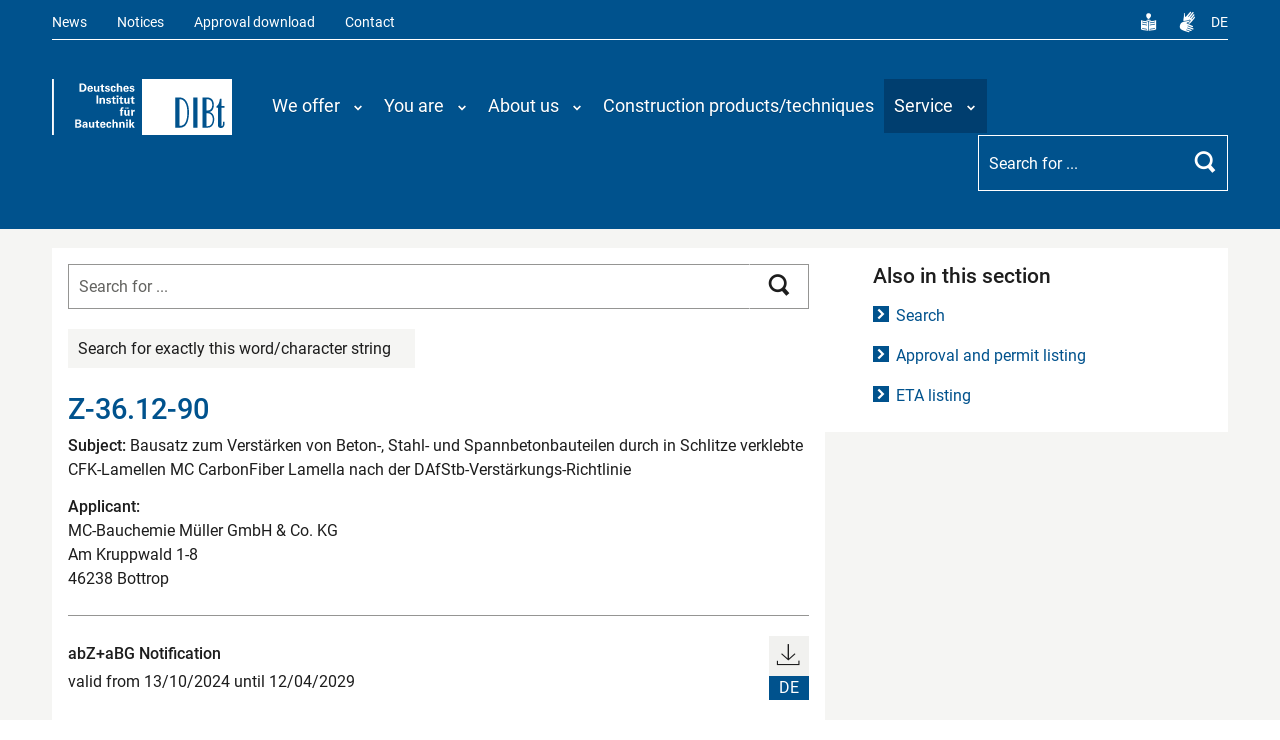

--- FILE ---
content_type: text/html; charset=utf-8
request_url: https://www.dibt.de/en/service/approval-download/detail/z-3612-90
body_size: 9472
content:
<!DOCTYPE html>
<html lang="en">
<head>

<meta charset="utf-8">
<!-- 
	TYPO3: queo Berlin ...Wir wissen, was dahinter steckt.
			<https://www.queo.de>

	This website is powered by TYPO3 - inspiring people to share!
	TYPO3 is a free open source Content Management Framework initially created by Kasper Skaarhoj and licensed under GNU/GPL.
	TYPO3 is copyright 1998-2026 of Kasper Skaarhoj. Extensions are copyright of their respective owners.
	Information and contribution at https://typo3.org/
-->



<title>Detail | DIBt - Deutsches Institut für Bautechnik</title>
<meta name="generator" content="TYPO3 CMS">
<meta name="viewport" content="width=device-width, initial-scale=1.0, user-scalable=no">
<meta property="og:site_name" content="DIBt">
<meta property="og:type" content="website">
<meta property="og:title" content="Detail">


<link rel="stylesheet" href="/_assets/e799cca3073eabb617dfebf5f7cabc53/StyleSheets/Frontend/suggest.css?1769498239" media="all" nonce="h50Lm08qkiSX0O_bfQEY_VpXWvSUBdoz4obOoR0R8BnGr8BMCtpWsQ">
<link rel="stylesheet" href="/_assets/82c8421024bd2ef8eb77ecd7dde27dce/Default/Css/Processed/screen.css?1769498239" media="all" nonce="h50Lm08qkiSX0O_bfQEY_VpXWvSUBdoz4obOoR0R8BnGr8BMCtpWsQ">
<link rel="stylesheet" href="/_assets/82c8421024bd2ef8eb77ecd7dde27dce/Default/Css/Processed/jquery-ui.min.css" media="all" nonce="h50Lm08qkiSX0O_bfQEY_VpXWvSUBdoz4obOoR0R8BnGr8BMCtpWsQ">



<script src="/_assets/82c8421024bd2ef8eb77ecd7dde27dce/Default/JavaScript/Frameworks/jquery-3.1.1.min.js?1769498239" nonce="h50Lm08qkiSX0O_bfQEY_VpXWvSUBdoz4obOoR0R8BnGr8BMCtpWsQ"></script>


<meta property="og:url" content="https://www.dibt.de/en/service/approval-download/detail/z-3612-90" /><meta property="og:image" content="https://www.dibt.de//fileadmin/dibt-website/Bilder/Navigation/service.jpg" /><link rel="canonical" href="https://www.dibt.de/en/service/approval-download/detail/z-3612-90"><link rel="preload" as="style" href="https://dibt-de-test.dibt.de/cookie-optin/siteroot-1/cookieOptin.css?1765871259" media="all" crossorigin="anonymous">
<link rel="stylesheet" href="https://dibt-de-test.dibt.de/cookie-optin/siteroot-1/cookieOptin.css?1765871259" media="all" crossorigin="anonymous">

<link rel="apple-touch-icon" sizes="180x180" href="/_assets/82c8421024bd2ef8eb77ecd7dde27dce/Default/Favicons/apple-touch-icon.png">
<link rel="icon" type="image/png" sizes="32x32" href="/_assets/82c8421024bd2ef8eb77ecd7dde27dce/Default/Favicons/favicon-32x32.png">
<link rel="icon" type="image/png" sizes="16x16" href="/_assets/82c8421024bd2ef8eb77ecd7dde27dce/Default/Favicons/favicon-16x16.png">
<link rel="manifest" href="/_assets/82c8421024bd2ef8eb77ecd7dde27dce/Default/Favicons/manifest.json">
<link rel="mask-icon" href="/_assets/82c8421024bd2ef8eb77ecd7dde27dce/Default/Favicons/safari-pinned-tab.svg" color="#5bbad5">
<link rel="shortcut icon" href="/_assets/82c8421024bd2ef8eb77ecd7dde27dce/Default/Favicons/favicon.ico">
<meta name="msapplication-config" content="/_assets/82c8421024bd2ef8eb77ecd7dde27dce/Default/Favicons/browserconfig.xml">
<meta name="theme-color" content="#ffffff" data-name="test" >
</head>
<body>



    

<header>
    <section class="meta">
        <div class="wrapper">
            <nav id="nav-meta" aria-label="Metanavigation">
                <ul><li class="structure-footer__item"><a href="/en/news/whats-new">News</a></li><li class="structure-footer__item"><a href="/en/service/notices">Notices</a></li><li class="structure-footer__item"><a href="/en/service/approval-download/search">Approval download</a></li><li class="structure-footer__item"><a href="/en/contact">Contact</a></li><li class="language"><a href="/de/leichte-sprache" class="leichte-sprache" title="Leichte Sprache" aria-label="Leichte Sprache"><span class="icon" aria-hidden="true"></span></a></li><li class="language"><a href="/de/gebaerdensprache" class="gebaerdensprache" title="Gebärdensprache" aria-label="Gebärdensprache"><span class="icon" aria-hidden="true"></span></a></li><li class="language"> <a href="/de/service/zulassungsdownload/detail/z-3612-90" lang="de-DE" title="Zur deutschen Version wechseln" aria-label="Zur deutschen Version wechseln">DE</a> </li></ul>
            </nav>
        </div>
    </section>
    <section class="nav-main-search">
        <div class="wrapper">
            <div id="logo-link">
                <a href="/en/" class="logo" title="To Startpage">
<svg xmlns="http://www.w3.org/2000/svg" viewBox="0 0 186.93 57.83" role="img" style="" aria-labelledby="title_logo" nonce="h50Lm08qkiSX0O_bfQEY_VpXWvSUBdoz4obOoR0R8BnGr8BMCtpWsQ">
    <title id="title_logo">To Startpage</title>
    <g role="presentation" id="Logo_dibt" data-name="Logo dibt">
        <path d="M163.62,34c3.37-.76,4.46-4,4.46-7.48,0-4.12-2.19-7.4-6.56-7.4h-5.3v31.1H162c4.63,0,6.48-4.54,6.48-8.57,0-3.45-1.09-6.47-4.88-7.56ZM128.1,50.26h5c7.24,0,9.17-8.15,9.17-16.56s-3.87-14.54-8.92-14.54h-5.3ZM176,29.59h3.28V27.91H176V20.42h-1.6c-.59,4.12-1.68,6.89-3.45,7.65v1.51h1.43v17.9c0,2.94,2.1,3.11,3.2,3.11,2.19,0,3.7-1.43,3.7-4.88V44.21h-1.68v.59c.08,3-.59,3.87-1.09,3.87a.58.58,0,0,1-.51-.59ZM151.08,19.16h-4.46v31.1h4.46ZM93.59,0h93.34V57.83H93.59Z" fill="#fff"></path>
        <path d="M160.59,35.39V48.67h1.35c3,0,5-2.94,5-7,0-3.19-1.26-5.8-5-6.3a6.64,6.64,0,0,0-1.35,0" fill="#fff"></path>
        <path d="M161.85,32.53c3.28-.25,4.54-2.61,4.54-5.8,0-3.53-1.6-5.8-5.22-5.8h-.59v11.6Z" fill="#fff"></path>
        <path d="M133.32,21h-.84v27.4h.59c5.3,0,7.49-5.88,7.49-13.78S137.86,21,133.32,21" fill="#fff"></path>
        <path d="M25.76,46.57h1.09c.84,0,1.94,0,1.94,1.18s-.93,1.18-1.77,1.18H25.76Zm0-3.53H27c.59,0,1.51,0,1.51,1.09s-.93,1.09-1.43,1.09H25.76Zm-1.68,7.23h3.11a5.77,5.77,0,0,0,2.19-.34,2.2,2.2,0,0,0,1.26-2,2.06,2.06,0,0,0-1.85-2.1,2.08,2.08,0,0,0,1-.59A1.75,1.75,0,0,0,30.3,44a2.11,2.11,0,0,0-1-1.85,4.8,4.8,0,0,0-2.1-.34H24.07Z" fill="#fff"></path>
        <path d="M35.1,47.49a1.92,1.92,0,0,1-.34,1.43.77.77,0,0,1-.67.34.87.87,0,0,1-.93-.84c0-.67.84-1,1.94-.92m1.85,2.77a9.25,9.25,0,0,1-.17-1.51V46.4a2.31,2.31,0,0,0-.42-1.51,2.84,2.84,0,0,0-2.1-.76,3.1,3.1,0,0,0-1.85.5,1.73,1.73,0,0,0-.67,1.43H33.5a1.64,1.64,0,0,1,.08-.59,1,1,0,0,1,.67-.34c.17,0,.67.08.76.5a2.34,2.34,0,0,1,.08.84,6.14,6.14,0,0,0-2.36.34,2,2,0,0,0-1.26,1.85,1.85,1.85,0,0,0,.5,1.26,2,2,0,0,0,1.51.5,1.94,1.94,0,0,0,1.77-1,3.15,3.15,0,0,0,.08.84Z" fill="#fff"></path>
        <path d="M38.3,44.3V48a2.89,2.89,0,0,0,.34,1.6,2.17,2.17,0,0,0,1.85.84,2,2,0,0,0,1.77-.92v.76H44a.76.76,0,0,1-.08-.42V44.3H42.08v3c0,1,0,1.85-1.09,1.85-.93,0-.93-.76-.93-1.34V44.3Z" fill="#fff"></path>
        <path d="M49.07,49.09h-.59c-.76,0-.76-.34-.76-.92V45.47h1.43V44.3H47.72V42.53L46,43.2V44.3H44.78v1.18H46v3.28c0,.5,0,1.6,1.77,1.6a4.74,4.74,0,0,0,1.35-.17Z" fill="#fff"></path>
        <path d="M51.59,46.65c.08-.67.42-1.34,1.18-1.34,1,0,1,1.09,1,1.34Zm4,1.09a3.66,3.66,0,0,0-.34-2.19,2.52,2.52,0,0,0-2.44-1.43,3,3,0,0,0-1.68.5,3.36,3.36,0,0,0-1.18,2.77,3.07,3.07,0,0,0,.76,2.35,2.84,2.84,0,0,0,2.1.76,3.15,3.15,0,0,0,2.1-.67,2.75,2.75,0,0,0,.59-1.34h-1.6a1,1,0,0,1-1.09.84c-1.18,0-1.18-1.18-1.18-1.6Z" fill="#fff"></path>
        <path d="M61.61,46.4a2.22,2.22,0,0,0-2.44-2.19c-.76,0-2.78.34-2.78,3.11a3.75,3.75,0,0,0,.76,2.35,2.54,2.54,0,0,0,2,.76,2.3,2.3,0,0,0,2.44-2.35H59.93c-.08,1.09-.59,1.18-.84,1.18a.54.54,0,0,1-.42-.17,3.42,3.42,0,0,1-.5-1.85c0-.67.17-1.93.93-1.93s.76.92.84,1.09Z" fill="#fff"></path>
        <path d="M62.7,50.26h1.77V46.65a1.11,1.11,0,0,1,1.09-1.26c1,0,1,1,1,1.34v3.53h1.68V46.65a3.21,3.21,0,0,0-.34-1.6,2.1,2.1,0,0,0-1.77-.84,1.71,1.71,0,0,0-1.68.92V41.77H62.7Z" fill="#fff"></path>
        <path d="M69.77,50.26h1.77V46.82a2,2,0,0,1,.17-.92,1.16,1.16,0,0,1,.93-.5.8.8,0,0,1,.84.5,1,1,0,0,1,.17.67v3.7h1.77V47.07a6.1,6.1,0,0,0-.17-1.77,1.89,1.89,0,0,0-1.85-1.18,2,2,0,0,0-1.94,1.09V44.3H69.77v6Z" fill="#fff"></path>
        <path d="M77,50.26H78.7v-6H77Zm-.08-7h1.85V41.77H76.93Z" fill="#fff"></path>
        <path d="M77,50.26H78.7v-6H77Zm-.08-7h1.85V41.77H76.93Z" fill="#fff" stroke="#fff" stroke-linecap="round" stroke-linejoin="round" stroke-width="0.04" opacity="0"></path>
        <polygon points="80.29 50.26 82.06 50.26 82.06 46.99 83.83 50.26 85.93 50.26 83.75 46.9 85.77 44.3 83.83 44.3 82.06 46.73 82.06 41.77 80.29 41.77 80.29 50.26" fill="#fff"></polygon>
        <polygon points="80.29 50.26 82.06 50.26 82.06 46.99 83.83 50.26 85.93 50.26 83.75 46.9 85.77 44.3 83.83 44.3 82.06 46.73 82.06 41.77 80.29 41.77 80.29 50.26" fill="#fff" stroke="#fff" stroke-linecap="round" stroke-linejoin="round" stroke-width="0.04" opacity="0"></polygon>
        <path d="M71.2,37.91H73V33.12h1.09V31.94H73v-.76c0-.25,0-.76.84-.76a.92.92,0,0,1,.42.08V29.25a5.75,5.75,0,0,0-1-.08c-1.68,0-2,.92-2,1.93v.84h-.93v1.18h.93Z" fill="#fff"></path>
        <path d="M75,31.94v3.7a3.19,3.19,0,0,0,.34,1.6,2.42,2.42,0,0,0,1.85.84,1.88,1.88,0,0,0,1.68-1l.08.84h1.68v-.5c0-.08,0-.25-.08-1.51v-4H78.78v3c0,1,0,1.85-1.09,1.85-.93,0-.93-.84-.93-1.34V31.94Zm1.26-1.09h1.18V29.42H76.25Zm2,0h1.18V29.42H78.27Z" fill="#fff"></path>
        <path d="M82.23,37.91H84V35c0-.76.08-1.68,1.85-1.51v-1.6a1.79,1.79,0,0,0-2,1.18V31.86H82.15c0,.42.08,1.26.08,1.51Z" fill="#fff"></path>
        <rect x="46.21" y="16.89" width="1.77" height="8.57" fill="#fff"></rect>
        <rect x="46.21" y="16.89" width="1.77" height="8.57" fill="#fff" stroke="#fff" stroke-linecap="round" stroke-linejoin="round" stroke-width="0.04" opacity="0"></rect>
        <path d="M49.41,25.47h1.77V22a1.21,1.21,0,0,1,.25-.92.93.93,0,0,1,.84-.5,1,1,0,0,1,.93.5,1.85,1.85,0,0,1,.08.67v3.7H55V22.27a6.1,6.1,0,0,0-.17-1.77A1.89,1.89,0,0,0,53,19.33a2,2,0,0,0-1.94,1.09V19.5H49.41v6Z" fill="#fff"></path>
        <path d="M56.22,23.79A1.55,1.55,0,0,0,56.64,25a2.81,2.81,0,0,0,2,.67c1.85,0,2.78-1,2.78-2,0-.84-.5-1.34-1.6-1.68l-1.09-.25c-.5-.17-.84-.25-.84-.67s.42-.59.84-.59a.75.75,0,0,1,.84.76h1.6c0-1.26-1-1.77-2.27-1.77-1.51,0-2.61.67-2.61,1.85a1.63,1.63,0,0,0,1.51,1.6l1.09.34c.67.17.84.42.84.67s-.34.67-.93.67c-.76,0-1-.42-1-.76Z" fill="#fff"></path>
        <path d="M66.07,24.29h-.59c-.84,0-.84-.34-.84-.92V20.68h1.43V19.58H64.64V17.74L63,18.41v1.18H61.78v1.09H63V24c0,.5,0,1.68,1.77,1.68a5.84,5.84,0,0,0,1.35-.25Z" fill="#fff"></path>
        <path d="M67.16,25.47h1.68v-6H67.16Zm-.08-7h1.85V17H67.08Z" fill="#fff"></path>
        <path d="M67.16,25.47h1.68v-6H67.16Zm-.08-7h1.85V17H67.08Z" fill="#fff" stroke="#fff" stroke-linecap="round" stroke-linejoin="round" stroke-width="0.04" opacity="0"></path>
        <path d="M73.9,24.29h-.59c-.76,0-.76-.34-.76-.92V20.68H74V19.58H72.55V17.74l-1.77.67v1.18H69.69v1.09h1.09V24c0,.5,0,1.68,1.77,1.68a4.63,4.63,0,0,0,1.35-.25Z" fill="#fff"></path>
        <path d="M75,19.5v3.7a3.32,3.32,0,0,0,.34,1.68,2.38,2.38,0,0,0,1.85.76,1.85,1.85,0,0,0,1.68-.92l.08.76h1.68V25c0-.17,0-.34-.08-1.6v-4H78.78v3c0,1,0,1.85-1.09,1.85-.93,0-.93-.76-.93-1.26V19.5Z" fill="#fff"></path>
        <path d="M85.76,24.29h-.59c-.84,0-.84-.34-.84-.92V20.68h1.43V19.58H84.33V17.74l-1.68.67v1.18H81.47v1.09h1.18V24c0,.5,0,1.68,1.77,1.68a5.84,5.84,0,0,0,1.35-.25Z" fill="#fff"></path>
        <path d="M30.47,6a6.18,6.18,0,0,1,1.94.08c1.09.34,1.51,1.43,1.51,2.69a3.23,3.23,0,0,1-.76,2.35c-.5.59-1.18.59-2,.59h-.67Zm-1.85,7.14h2.61c.93,0,1.26-.08,1.6-.08,1.6-.34,3-1.68,3-4.29a4,4,0,0,0-1.51-3.36,5.06,5.06,0,0,0-2.95-.76l-2.78-.08Z" fill="#fff"></path>
        <path d="M38.46,9.5c.08-.76.34-1.34,1.18-1.34,1,0,1,1,1,1.34Zm4,1.09a4.34,4.34,0,0,0-.34-2.19,2.54,2.54,0,0,0-2.44-1.51A3.92,3.92,0,0,0,38,7.4a3.28,3.28,0,0,0-1.18,2.86,3.19,3.19,0,0,0,.76,2.35,3.12,3.12,0,0,0,2.1.67,2.89,2.89,0,0,0,2.1-.67,2,2,0,0,0,.5-1.26h-1.6a1,1,0,0,1-1,.84c-1.18,0-1.18-1.26-1.18-1.6Z" fill="#fff"></path>
        <path d="M43.51,7.14v3.7a2.65,2.65,0,0,0,.42,1.6,2.37,2.37,0,0,0,1.77.84,1.93,1.93,0,0,0,1.77-1l.08.84h1.68v-.42a11,11,0,0,1-.08-1.6v-4H47.39v3c0,1,0,1.85-1.18,1.85-.93,0-.93-.84-.93-1.34V7.14Z" fill="#fff"></path>
        <path d="M54.29,11.85a4.75,4.75,0,0,1-.59.08c-.76,0-.76-.34-.76-.92V8.32h1.43V7.14H52.94V5.38L51.17,6V7.14H50.08V8.32h1.09V11.6c0,.5,0,1.6,1.77,1.6A4.19,4.19,0,0,0,54.29,13Z" fill="#fff"></path>
        <path d="M55,11.35a1.58,1.58,0,0,0,.5,1.18,2.54,2.54,0,0,0,2,.76c1.85,0,2.69-1,2.69-2.1,0-.76-.5-1.34-1.6-1.6l-1-.34c-.59-.17-.84-.25-.84-.59s.34-.59.84-.59a.72.72,0,0,1,.84.67H60C59.93,7.57,59,7,57.74,7c-1.6,0-2.61.76-2.61,1.85,0,1.26,1,1.51,1.51,1.68l1.09.34c.67.17.84.34.84.67s-.34.67-.93.67c-.76,0-1-.42-1-.84Z" fill="#fff"></path>
        <path d="M66.24,9.25A2.33,2.33,0,0,0,63.8,7a2.79,2.79,0,0,0-2.86,3.11,3.44,3.44,0,0,0,.76,2.35,2.52,2.52,0,0,0,2.1.84,2.71,2.71,0,0,0,1.68-.59,2.18,2.18,0,0,0,.76-1.77H64.47c0,1.09-.59,1.18-.76,1.18a.73.73,0,0,1-.5-.25,3,3,0,0,1-.42-1.77c0-.67.08-1.93.93-1.93.67,0,.76.84.76,1.09Z" fill="#fff"></path>
        <path d="M67.25,13.11H69V9.41a1.09,1.09,0,0,1,1.18-1.18c.93,0,.93.92.93,1.26v3.61h1.77V9.5a2.7,2.7,0,0,0-.42-1.68,2.12,2.12,0,0,0-1.68-.76A2,2,0,0,0,69,8V4.54H67.25Z" fill="#fff"></path>
        <path d="M75.83,9.5c0-.76.34-1.34,1.09-1.34,1,0,1,1,1,1.34Zm4,1.09a4.53,4.53,0,0,0-.42-2.19A2.43,2.43,0,0,0,77,6.89a3.32,3.32,0,0,0-1.68.5,3.36,3.36,0,0,0-1.26,2.86,3.59,3.59,0,0,0,.76,2.35,3.25,3.25,0,0,0,2.1.67,2.66,2.66,0,0,0,2.1-.67,1.81,1.81,0,0,0,.59-1.26H78a1,1,0,0,1-1,.84c-1.26,0-1.26-1.26-1.26-1.6Z" fill="#fff"></path>
        <path d="M80.46,11.35a1.58,1.58,0,0,0,.5,1.18,2.54,2.54,0,0,0,2,.76c1.85,0,2.69-1,2.69-2.1,0-.76-.51-1.34-1.6-1.6l-1-.34c-.5-.17-.84-.25-.84-.59s.34-.59.84-.59a.72.72,0,0,1,.84.67h1.6C85.43,7.57,84.5,7,83.24,7c-1.51,0-2.61.76-2.61,1.85,0,1.26,1,1.51,1.51,1.68l1.09.34c.67.17.84.34.84.67s-.34.67-.93.67c-.76,0-1-.42-1-.84Z" fill="#fff"></path>
        <rect width="1.94" height="57.83" fill="#fff"></rect>
    </g>
</svg>

<img src="/_assets/82c8421024bd2ef8eb77ecd7dde27dce/Default/Icons/Icon-Logo-black.svg" width="186" height="57"  class ="print-only"  alt="" ></a>
            </div>
            <nav class="main-nav__wrapper" aria-label="Hauptnavigation">
                <button id="hamburger" title="Menü öffnen/schließen" aria-label="Menü öffnen/schließen" aria-controls="main-nav" aria-expanded="false" tabindex=" ">
                    <span></span>
                    <span></span>
                    <span></span>
                </button>
                <div id="search-icon-mobile-only">
                    <button class="suchIcon" title="Suche öffnen/schließen" aria-label="Suche öffnen/schließen" >
                        <span class="such_item"></span>
                    </button>
                </div>
                
                    <div class="main-nav" id="main-nav" aria-hidden="true">
                        


    <ul id="main-menu" class="sm sm-blue">
        
            
                    <li class="has-mega-menu ">
                        <a href="#navMainMegaMenu2"
                           data-bs-toggle="collapse" role="button" aria-expanded="false" aria-controls="navMainMegaMenu2">
                            <span>We offer<span class="icon" aria-hidden="true"></span></span>
                            <span class="sub-arrow">
                                <span class="icon" aria-hidden="true"></span>
                                <span class="visually-hidden">Menübene auf-/zuklappen</span>
                            </span>
                            <span class="icon-mega" aria-hidden="true"></span>
                        </a>
                        <div class="mega-menu collapse" id="navMainMegaMenu2" data-bs-parent="#main-menu">
                            
                                    
    
        <ul class="level-2" id="leve2-0-21">
    
    <li class="level-2-item has-sub ">
            <div class="menu-item-wrapper">
                <a href="/en/we-offer/approvals-etas-and-more" class="" target="" title="Approvals, ETAs and more">Approvals, ETAs and more</a>
                
                    <div class="accordion-icon-wrapper" role="button" tabindex="0" aria-label="Unterebene des Menüs auf-/zuklappen">
                        <div class="accordion-icon"><span class="icon" aria-hidden="true"></span></div>
                    </div>
                
            </div>
            
                <ul class="level-3" id="level3-0-44">
    
        <li>
            <div class="menu-item-wrapper">
                <a href="/en/we-offer/approvals-etas-and-more/national-technical-approval-abz-general-construction-technique-permit-abg" class="  " target="" title="National technical approval (abZ)/General construction technique permit (aBG)">
                    National technical approval (abZ)/General construction technique permit (aBG)
                    <span class="icon" aria-hidden="true"></span>
                </a>
            </div>
        </li>
    
        <li>
            <div class="menu-item-wrapper">
                <a href="/en/we-offer/approvals-etas-and-more/project-related-approval-zie-or-construction-technique-permit-vbg-for-berlin" class="  " target="" title="Project-related approval (ZiE)/construction technique permit (vBG)">
                    Project-related approval (ZiE)/construction technique permit (vBG)
                    <span class="icon" aria-hidden="true"></span>
                </a>
            </div>
        </li>
    
        <li>
            <div class="menu-item-wrapper">
                <a href="/en/we-offer/approvals-etas-and-more/european-technical-assessment-eta" class="  " target="" title="European Technical Assessment (ETA)">
                    European Technical Assessment (ETA)
                    <span class="icon" aria-hidden="true"></span>
                </a>
            </div>
        </li>
    
        <li>
            <div class="menu-item-wrapper">
                <a href="/en/we-offer/approvals-etas-and-more/dibt-evaluations" class="  " target="" title="DIBt evaluations">
                    DIBt evaluations
                    <span class="icon" aria-hidden="true"></span>
                </a>
            </div>
        </li>
    
    
</ul>
            
        </li>
    

    
    <li class="level-2-item has-sub ">
            <div class="menu-item-wrapper">
                <a href="/en/we-offer/technical-building-rules" class="" target="" title="Technical Building Rules">Technical Building Rules</a>
                
            </div>
            
        </li>
    

    
    <li class="level-2-item has-sub ">
            <div class="menu-item-wrapper">
                <a href="/en/we-offer/structural-design-type-approval" class="" target="" title="Structural design type approval">Structural design type approval</a>
                
            </div>
            
        </li>
    

    
    <li class="level-2-item has-sub ">
            <div class="menu-item-wrapper">
                <a href="/en/we-offer/info-on-testing-inspection-and-certification" class="" target="" title="Info on testing, inspection and certification">Info on testing, inspection and certification</a>
                
            </div>
            
        </li>
    
        </ul>
    

    
        <ul class="level-2" id="leve2-4-26">
    
    <li class="level-2-item has-sub ">
            <div class="menu-item-wrapper">
                <a href="/en/we-offer/building-research" class="" target="" title="Building research">Building research</a>
                
            </div>
            
        </li>
    

    
    <li class="level-2-item has-sub ">
            <div class="menu-item-wrapper">
                <a href="/en/we-offer/registration-of-energy-performance-certificates" class="" target="" title="Registration of energy performance certificates">Registration of energy performance certificates</a>
                
            </div>
            
        </li>
    

    
    <li class="level-2-item has-sub ">
            <div class="menu-item-wrapper">
                <a href="/en/we-offer/standardisation-matters" class="" target="" title="Standardisation matters">Standardisation matters</a>
                
                    <div class="accordion-icon-wrapper" role="button" tabindex="0" aria-label="Unterebene des Menüs auf-/zuklappen">
                        <div class="accordion-icon"><span class="icon" aria-hidden="true"></span></div>
                    </div>
                
            </div>
            
                <ul class="level-3" id="level3-6-634">
    
        <li>
            <div class="menu-item-wrapper">
                <a href="/en/service/lists-and-listings/hen-list" class="  " target="" title="hEN list">
                    hEN list
                    <span class="icon" aria-hidden="true"></span>
                </a>
            </div>
        </li>
    
    
</ul>
            
        </li>
    

    
    <li class="level-2-item has-sub ">
            <div class="menu-item-wrapper">
                <a href="/en/we-offer/protection-against-radiation-from-construction-products" class="" target="" title="Protection against radiation from construction products">Protection against radiation from construction products</a>
                
            </div>
            
        </li>
    
        </ul>
    


                                
                        </div>
                    </li>
                
        
            
                    <li class="has-mega-menu ">
                        <a href="#navMainMegaMenu3"
                           data-bs-toggle="collapse" role="button" aria-expanded="false" aria-controls="navMainMegaMenu3">
                            <span>You are<span class="icon" aria-hidden="true"></span></span>
                            <span class="sub-arrow">
                                <span class="icon" aria-hidden="true"></span>
                                <span class="visually-hidden">Menübene auf-/zuklappen</span>
                            </span>
                            <span class="icon-mega" aria-hidden="true"></span>
                        </a>
                        <div class="mega-menu collapse" id="navMainMegaMenu3" data-bs-parent="#main-menu">
                            
                                    
    
        <ul class="level-2" id="leve2-0-1038">
    
    <li class="level-2-item has-sub ">
            <div class="menu-item-wrapper">
                <a href="/en/you-are/sustainable-building" class="" target="" title="interested in sustainable building">interested in sustainable building</a>
                
            </div>
            
        </li>
    
        </ul>
    


                                
                        </div>
                    </li>
                
        
            
                    <li class="has-mega-menu ">
                        <a href="#navMainMegaMenu4"
                           data-bs-toggle="collapse" role="button" aria-expanded="false" aria-controls="navMainMegaMenu4">
                            <span>About us<span class="icon" aria-hidden="true"></span></span>
                            <span class="sub-arrow">
                                <span class="icon" aria-hidden="true"></span>
                                <span class="visually-hidden">Menübene auf-/zuklappen</span>
                            </span>
                            <span class="icon-mega" aria-hidden="true"></span>
                        </a>
                        <div class="mega-menu collapse" id="navMainMegaMenu4" data-bs-parent="#main-menu">
                            
                                    
    
        <ul class="level-2" id="leve2-0-38">
    
    <li class="level-2-item has-sub ">
            <div class="menu-item-wrapper">
                <a href="/en/we-are/about-dibt" class="" target="" title="About DIBt">About DIBt</a>
                
            </div>
            
        </li>
    

    
    <li class="level-2-item has-sub ">
            <div class="menu-item-wrapper">
                <a href="/en/we-are/organisation" class="" target="" title="Organisation">Organisation</a>
                
                    <div class="accordion-icon-wrapper" role="button" tabindex="0" aria-label="Unterebene des Menüs auf-/zuklappen">
                        <div class="accordion-icon"><span class="icon" aria-hidden="true"></span></div>
                    </div>
                
            </div>
            
                <ul class="level-3" id="level3-1-181">
    
        <li>
            <div class="menu-item-wrapper">
                <a href="/en/we-are/organisation/supervisory-board" class="  " target="" title="Supervisory Board">
                    Supervisory Board
                    <span class="icon" aria-hidden="true"></span>
                </a>
            </div>
        </li>
    
        <li>
            <div class="menu-item-wrapper">
                <a href="/en/we-are/organisation/president-and-vice-president" class="  " target="" title="President and Vice-President">
                    President and Vice-President
                    <span class="icon" aria-hidden="true"></span>
                </a>
            </div>
        </li>
    
        <li>
            <div class="menu-item-wrapper">
                <a href="/en/we-are/organisation/general-policy-and-expert-committees" class="  " target="" title="General Policy and Expert Committees">
                    General Policy and Expert Committees
                    <span class="icon" aria-hidden="true"></span>
                </a>
            </div>
        </li>
    
        <li>
            <div class="menu-item-wrapper">
                <a href="/en/we-are/organisation/department-i" class="  " target="" title="Department I">
                    Department I
                    <span class="icon" aria-hidden="true"></span>
                </a>
            </div>
        </li>
    
        <li>
            <div class="menu-item-wrapper">
                <a href="/en/we-are/organisation/department-ii" class="  " target="" title="Department II">
                    Department II
                    <span class="icon" aria-hidden="true"></span>
                </a>
            </div>
        </li>
    
        <li>
            <div class="menu-item-wrapper">
                <a href="/en/we-are/organisation/department-iii" class="  " target="" title="Department III">
                    Department III
                    <span class="icon" aria-hidden="true"></span>
                </a>
            </div>
        </li>
    
        <li>
            <div class="menu-item-wrapper">
                <a href="/en/we-are/organisation/department-p" class="  " target="" title="Department P">
                    Department P
                    <span class="icon" aria-hidden="true"></span>
                </a>
            </div>
        </li>
    
        <li>
            <div class="menu-item-wrapper">
                <a href="/en/we-are/organisation/department-zd" class="  " target="" title="Department ZD">
                    Department ZD
                    <span class="icon" aria-hidden="true"></span>
                </a>
            </div>
        </li>
    
    
</ul>
            
        </li>
    

    
    <li class="level-2-item has-sub ">
            <div class="menu-item-wrapper">
                <a href="/en/we-are/dibt-and-its-partners" class="" target="" title="DIBt and its partners">DIBt and its partners</a>
                
            </div>
            
        </li>
    

    
    <li class="level-2-item has-sub ">
            <div class="menu-item-wrapper">
                <a href="/en/contact" class="" target="" title="Contact">Contact</a>
                
            </div>
            
        </li>
    
        </ul>
    


                                
                        </div>
                    </li>
                
        
            
                    <li class="">
                        <a href="/en/construction-products-and-techniques/overview">
                            <span class="menu-title">Construction products/techniques</span>
                        </a>
                    </li>
                
        
            
                    <li class="has-mega-menu  active">
                        <a href="#navMainMegaMenu102"
                           data-bs-toggle="collapse" role="button" aria-expanded="false" aria-controls="navMainMegaMenu102">
                            <span>Service<span class="icon" aria-hidden="true"></span></span>
                            <span class="sub-arrow">
                                <span class="icon" aria-hidden="true"></span>
                                <span class="visually-hidden">Menübene auf-/zuklappen</span>
                            </span>
                            <span class="icon-mega" aria-hidden="true"></span>
                        </a>
                        <div class="mega-menu collapse" id="navMainMegaMenu102" data-bs-parent="#main-menu">
                            
                                    
    
        <ul class="level-2" id="leve2-0-107">
    
    <li class="level-2-item has-sub ">
            <div class="menu-item-wrapper">
                <a href="/en/service/search-for-documents" class="" target="" title="Search for documents">Search for documents</a>
                
            </div>
            
        </li>
    

    
    <li class="level-2-item has-sub  active">
            <div class="menu-item-wrapper">
                <a href="/en/service/approval-download/search" class="" target="" title="Approval download">Approval download</a>
                
                    <div class="accordion-icon-wrapper" role="button" tabindex="0" aria-label="Unterebene des Menüs auf-/zuklappen">
                        <div class="accordion-icon"><span class="icon" aria-hidden="true"></span></div>
                    </div>
                
            </div>
            
                <ul class="level-3" id="level3-1-349">
    
        <li>
            <div class="menu-item-wrapper">
                <a href="/en/service/approval-download/search" class="  " target="" title="Search">
                    Search
                    <span class="icon" aria-hidden="true"></span>
                </a>
            </div>
        </li>
    
        <li>
            <div class="menu-item-wrapper">
                <a href="/en/service/approval-download/approval-and-permit-listing" class="  " target="" title="Approval and permit listing">
                    Approval and permit listing
                    <span class="icon" aria-hidden="true"></span>
                </a>
            </div>
        </li>
    
        <li>
            <div class="menu-item-wrapper">
                <a href="/en/service/approval-download/eta-listing" class="  " target="" title="ETA listing">
                    ETA listing
                    <span class="icon" aria-hidden="true"></span>
                </a>
            </div>
        </li>
    
    
</ul>
            
        </li>
    

    
    <li class="level-2-item has-sub ">
            <div class="menu-item-wrapper">
                <a href="/en/service/legal-documents" class="" target="" title="Legal references">Legal references</a>
                
            </div>
            
        </li>
    

    
    <li class="level-2-item has-sub ">
            <div class="menu-item-wrapper">
                <a href="/en/service/media-centre" class="" target="" title="Media centre">Media centre</a>
                
            </div>
            
        </li>
    
        </ul>
    

    
        <ul class="level-2" id="leve2-4-130">
    
    <li class="level-2-item has-sub ">
            <div class="menu-item-wrapper">
                <a href="/en/service/notices" class="" target="" title="Notices">Notices</a>
                
            </div>
            
        </li>
    

    
    <li class="level-2-item has-sub ">
            <div class="menu-item-wrapper">
                <a href="/en/service/lists-and-listings" class="" target="" title="Lists and directories">Lists and directories</a>
                
            </div>
            
        </li>
    

    
    <li class="level-2-item has-sub ">
            <div class="menu-item-wrapper">
                <a href="/en/service/forms" class="" target="" title="Forms">Forms</a>
                
            </div>
            
        </li>
    

    
    <li class="level-2-item has-sub ">
            <div class="menu-item-wrapper">
                <a href="/en/service/faqs" class="" target="" title="FAQs">FAQs</a>
                
                    <div class="accordion-icon-wrapper" role="button" tabindex="0" aria-label="Unterebene des Menüs auf-/zuklappen">
                        <div class="accordion-icon"><span class="icon" aria-hidden="true"></span></div>
                    </div>
                
            </div>
            
                <ul class="level-3" id="level3-7-267">
    
        <li>
            <div class="menu-item-wrapper">
                <a href="/en/service/faqs/the-german-regulatory-system-for-construction-products-and-construction-techniques" class="  " target="" title="The German regulatory system for construction products and construction techniques">
                    The German regulatory system for construction products and construction techniques
                    <span class="icon" aria-hidden="true"></span>
                </a>
            </div>
        </li>
    
        <li>
            <div class="menu-item-wrapper">
                <a href="/en/service/faqs/eta" class="  " target="" title="ETA">
                    ETA
                    <span class="icon" aria-hidden="true"></span>
                </a>
            </div>
        </li>
    
        <li>
            <div class="menu-item-wrapper">
                <a href="/en/service/faqs/construction-products-regulation-and-market-surveillance" class="  " target="" title="Construction Products Regulation and Market Surveillance">
                    Construction Products Regulation and Market Surveillance
                    <span class="icon" aria-hidden="true"></span>
                </a>
            </div>
        </li>
    
        <li>
            <div class="menu-item-wrapper">
                <a href="/en/service/faqs/protection-against-radiation-from-construction-products" class="  " target="" title="Protection against radiation from construction products">
                    Protection against radiation from construction products
                    <span class="icon" aria-hidden="true"></span>
                </a>
            </div>
        </li>
    
    
</ul>
            
        </li>
    
        </ul>
    


                                
                        </div>
                    </li>
                
        
    </ul>

                        <div class="meta-navi-mobile-only">
                            <ul><li class="structure-footer__item"><a href="/en/news/whats-new">News</a></li><li class="structure-footer__item"><a href="/en/service/notices">Notices</a></li><li class="structure-footer__item"><a href="/en/service/approval-download/search">Approval download</a></li><li class="structure-footer__item"><a href="/en/contact">Contact</a></li><li class="language"><a href="/de/leichte-sprache" class="leichte-sprache" title="Leichte Sprache" aria-label="Leichte Sprache"><span class="icon" aria-hidden="true"></span></a></li><li class="language"><a href="/de/gebaerdensprache" class="gebaerdensprache" title="Gebärdensprache" aria-label="Gebärdensprache"><span class="icon" aria-hidden="true"></span></a></li><li class="language"> <a href="/de/service/zulassungsdownload/detail/z-3612-90" lang="de-DE" title="Zur deutschen Version wechseln" aria-label="Zur deutschen Version wechseln">DE</a> </li></ul>
                        </div>
                    </div>
                
                
                <div class="search-wrapper" id="search-wrapper" aria-hidden="true">
                    <div class="tx-solr">
    
	
    <div id="search">
        <div class="tx-solr-search-form">
            <form role="search" aria-label="Seitenweite Suche" method="get" action="/en/search" data-suggest="/en/search?type=7384" data-suggest-header="Most Wanted" accept-charset="utf-8">
                

                

                <div class="input-label-wrapper">
                    <label for="search-word" class="">Suchbegriff</label>
                    <input
                            required="required"
                            id="search-word"
                            type="text"
                            name="tx_solr[q]"
                            value=""
                            size="40"
                            placeholder="Search for ..."
                            class="tx-solr-q js-solr-q tx-solr-suggest form-control"
                            autocomplete="off" />
                </div>
                <button type="submit" class="tx-solr-submit">
                    <span class="icon" aria-hidden="true"></span>
                    <span class="visually-hidden">Search</span>
                </button>
            </form>
        </div>
    </div>


</div>

                </div>
            </nav>
        </div>
    </section>
</header>


    <main id="content" class="artikelseite">

        
        


    <section id="tce-breadcrumb">
        <h2 class="visually-hidden">
            You are here
        </h2>
        <div class="wrapper">
            <ul>
                
                    
                            <li class="">
                                <a href="/en/" class="" title="Home">Home
                                    <span class="icon" aria-hidden="true"></span>
                                </a>
                            </li>
                        
                
                    
                            <li class="">
                                <a href="/en/service/search-for-documents" class="" title="Service">Service
                                    <span class="icon" aria-hidden="true"></span>
                                </a>
                            </li>
                        
                
                    
                            <li class="">
                                <a href="/en/service/approval-download/search" class="" title="Approval download">Approval download
                                    <span class="icon" aria-hidden="true"></span>
                                </a>
                            </li>
                        
                
                    
                            
                            
                                    <li class="">
                                        Detail
                                    </li>
                                
                        
                
            </ul>
        </div>
    </section>






        <section class="tce-grid-container two-cols">
            <div class="wrapper">
                <div class="colrow">
                    <div class="col col-66 tablet-100 main-col">
                        <div class="colcontent">
                            <!--TYPO3SEARCH_begin-->
                            
<div class="tx-solr"><div id="search" class="search-wrapper download-search"><div class="tx-solr-search-form"><form role="search" aria-label="Search for documents" method="get" id="tx-solr-search-form-pi-results" action="/en/search" data-suggest="/en/search?type=7384" data-suggest-header="Most Wanted" accept-charset="utf-8"><div class="input-label-wrapper"><input
                            id="search-downloads-word"
                            type="text"
                            name="tx_solr[q]"
                            value=""
                            size="40"
                            placeholder="Search for ..."
                            class="tx-solr-q js-solr-q tx-solr-suggest form-control js-tx-solr-input-special"
                            autocomplete="off"
                            required/></div><button type="submit" class="tx-solr-submit"><span class="icon" aria-hidden="true"></span><span class="visually-hidden">Search</span></button><div class="tx-solr-submit-special-wrapper"><button type="submit" class="tx-solr-submit-special js-tx-solr-submit-special"
                            value="Search for exactly this word/character string">
                        Search for exactly this word/character string
                    </button></div></form></div></div></div>


<section class="text-media"><a id="" class="anchor"></a><div class="text-media__wrapper"><h2>Z-36.12-90</h2><div class="text-media__wrapper__text"><p><strong>Subject:</strong> Bausatz zum Verstärken von Beton-, Stahl- und Spannbetonbauteilen durch in Schlitze verklebte CFK-Lamellen MC CarbonFiber Lamella nach der DAfStb-Verstärkungs-Richtlinie
                    </p><p><strong>Applicant:</strong><br />
                MC-Bauchemie Müller GmbH &amp; Co. KG<br />
Am Kruppwald 1-8<br />
46238 Bottrop
            </p></div></div></section><section class="tce-bescheid-downloads"><ul class="tce-bescheid-downloads__list"><li class="tce-bescheid-downloads__list-item"><div class="tce-bescheid-downloads__list-item-inner"><div class="tce-bescheid-downloads__list-item-content"><p class="tce-bescheid-downloads__list-item-title">
                                
                                        
                                                abZ+aBG
                                                Notification
                                                

                                                    
                                            
                                    
                            </p><p class="tce-bescheid-downloads__list-item-subtitle">
                                
                                        valid from 13/10/2024 until 12/04/2029
                                    
                            </p></div><div class="tce-bescheid-downloads__list-item-downloads"><a href="/pdf_storage/2025/Z-36.12-90(1.36.1-5!25).pdf" download="Z-36.12-90(1.36.1-5!25).pdf" class="tce-bescheid-downloads__list-item-download"><span class="icon"></span><span class="language">de</span></a></div></div></li><li class="tce-bescheid-downloads__list-item"><div class="tce-bescheid-downloads__list-item-inner"><div class="tce-bescheid-downloads__list-item-content"><p class="tce-bescheid-downloads__list-item-title">
                                
                                        
                                                abZ+aBG
                                                Notification
                                                

                                                    
                                            
                                    
                            </p><p class="tce-bescheid-downloads__list-item-subtitle">
                                
                                        valid from 12/04/2024 until 12/10/2024
                                    
                            </p></div><div class="tce-bescheid-downloads__list-item-downloads"><a href="/pdf_storage/2024/Z-36.12-90(1.36.1-1!24).pdf" download="Z-36.12-90(1.36.1-1!24).pdf" class="tce-bescheid-downloads__list-item-download"><span class="icon"></span><span class="language">de</span></a></div></div></li><li class="tce-bescheid-downloads__list-item"><div class="tce-bescheid-downloads__list-item-inner"><div class="tce-bescheid-downloads__list-item-content"><p class="tce-bescheid-downloads__list-item-title">
                                
                                        
                                                abZ+aBG
                                                Notification
                                                

                                                    
                                            
                                    
                            </p><p class="tce-bescheid-downloads__list-item-subtitle">
                                
                                        valid from 01/02/2020 until 11/04/2024
                                    
                            </p></div><div class="tce-bescheid-downloads__list-item-downloads"><a href="/pdf_storage/2020/Z-36.12-90(1.36.1-3!20).pdf" download="Z-36.12-90(1.36.1-3!20).pdf" class="tce-bescheid-downloads__list-item-download"><span class="icon"></span><span class="language">de</span></a></div></div></li><li class="tce-bescheid-downloads__list-item"><div class="tce-bescheid-downloads__list-item-inner"><div class="tce-bescheid-downloads__list-item-content"><p class="tce-bescheid-downloads__list-item-title">
                                
                                        
                                                abZ+aBG
                                                Notification
                                                

                                                    
                                            
                                    
                            </p><p class="tce-bescheid-downloads__list-item-subtitle">
                                
                                        valid from 11/04/2019 until 11/04/2024
                                    
                            </p></div><div class="tce-bescheid-downloads__list-item-downloads"><a href="/pdf_storage/2019/Z-36.12-90(1.36.1-5!18).pdf" download="Z-36.12-90(1.36.1-5!18).pdf" class="tce-bescheid-downloads__list-item-download"><span class="icon"></span><span class="language">de</span></a></div></div></li></ul></section>


                            <!--TYPO3SEARCH_end-->
                        </div>
                    </div>
                    
                        <aside class="col col-33 tablet-100 teaser-col">
                            
                                
    <section class="text-media teaser-nav">
        <div class="text-media__wrapper">
            <h2>
                Also in this section
            </h2>
            <div class="text-media__wrapper__text">
                <ul class="rte-link-list">
                    
                        <li class="">
                            <a href="/en/service/approval-download/search"  class="" title="Search">Search</a>
                        </li>
                    
                        <li class="">
                            <a href="/en/service/approval-download/approval-and-permit-listing"  class="" title="Approval and permit listing">Approval and permit listing</a>
                        </li>
                    
                        <li class="">
                            <a href="/en/service/approval-download/eta-listing"  class="" title="ETA listing">ETA listing</a>
                        </li>
                    
                </ul>
            </div>
        </div>
    </section>


                            
                            
                            <!--TYPO3SEARCH_begin-->
                            
                            <!--TYPO3SEARCH_end-->
                        </aside>
                    
                </div>
            </div>
        </section>
    </main>
    <footer>
    <nav aria-label="Footer Navigation" class="footer-navi">
        <div class="wrapper">
            <ul class="rte-link-list"><li class="structure-footer__item"><a href="https://www.pcpc-germany.de/en/product-contact-point-for-construction" target="_blank" class="link-external">Product Contact Point for Construction</a></li><li class="structure-footer__item"><a href="/en/legal-notices">Legal notices</a></li><li><button id="footerSitemapTrigger" class="js-clip-clap-trigger" title="Akkordeon öffnen/schließen" aria-label="Akkordeon öffnen/schließen" aria-expanded="false" aria-controls="footerSitemap">Sitemap</button></li></ul>
            
        </div>
    </nav>
    <nav aria-label="Sitemap" class="tce-sitemap js-clip-clap-content open" id="footerSitemap" aria-labelledby="footerSitemapTrigger">
        <div class="wrapper">
            
                
                    
                        <!--Col-Section-Start-->
                        <div class="col-section">
                            <h2 class="col-section-label">We offer</h2>
                            <ul>
                                
                                    <li>
                                        <a href="/en/we-offer/approvals-etas-and-more">Approvals, ETAs and more</a>
                                    </li>
                                
                                    <li>
                                        <a href="/en/we-offer/technical-building-rules">Technical Building Rules</a>
                                    </li>
                                
                                    <li>
                                        <a href="/en/we-offer/structural-design-type-approval">Structural design type approval</a>
                                    </li>
                                
                                    <li>
                                        <a href="/en/we-offer/info-on-testing-inspection-and-certification">Info on testing, inspection and certification</a>
                                    </li>
                                
                                    <li>
                                        <a href="/en/we-offer/building-research">Building research</a>
                                    </li>
                                
                                    <li>
                                        <a href="/en/we-offer/registration-of-energy-performance-certificates">Registration of energy performance certificates</a>
                                    </li>
                                
                                    <li>
                                        <a href="/en/we-offer/standardisation-matters">Standardisation matters</a>
                                    </li>
                                
                                    <li>
                                        <a href="/en/we-offer/protection-against-radiation-from-construction-products">Protection against radiation from construction products</a>
                                    </li>
                                
                            </ul>
                        </div>
                        <!--Col-Section-End-->
                    
                
                    
                        <!--Col-Section-Start-->
                        <div class="col-section">
                            <h2 class="col-section-label">You are</h2>
                            <ul>
                                
                                    <li>
                                        <a href="/en/you-are/sustainable-building">interested in sustainable building</a>
                                    </li>
                                
                            </ul>
                        </div>
                        <!--Col-Section-End-->
                    
                
                    
                        <!--Col-Section-Start-->
                        <div class="col-section">
                            <h2 class="col-section-label">About us</h2>
                            <ul>
                                
                                    <li>
                                        <a href="/en/we-are/about-dibt">About DIBt</a>
                                    </li>
                                
                                    <li>
                                        <a href="/en/we-are/organisation">Organisation</a>
                                    </li>
                                
                                    <li>
                                        <a href="/en/we-are/dibt-and-its-partners">DIBt and its partners</a>
                                    </li>
                                
                                    <li>
                                        <a href="/en/contact">Contact</a>
                                    </li>
                                
                            </ul>
                        </div>
                        <!--Col-Section-End-->
                    
                
                    
                
                    
                        <!--Col-Section-Start-->
                        <div class="col-section">
                            <h2 class="col-section-label">Service</h2>
                            <ul>
                                
                                    <li>
                                        <a href="/en/service/search-for-documents">Search for documents</a>
                                    </li>
                                
                                    <li>
                                        <a href="/en/service/approval-download/search">Approval download</a>
                                    </li>
                                
                                    <li>
                                        <a href="/en/service/legal-documents">Legal references</a>
                                    </li>
                                
                                    <li>
                                        <a href="/en/service/media-centre">Media centre</a>
                                    </li>
                                
                                    <li>
                                        <a href="/en/service/notices">Notices</a>
                                    </li>
                                
                                    <li>
                                        <a href="/en/service/lists-and-listings">Lists and directories</a>
                                    </li>
                                
                                    <li>
                                        <a href="/en/service/forms">Forms</a>
                                    </li>
                                
                                    <li>
                                        <a href="/en/service/faqs">FAQs</a>
                                    </li>
                                
                            </ul>
                        </div>
                        <!--Col-Section-End-->
                    
                
            
        </div>
    </nav>
</footer>




	<script nonce="h50Lm08qkiSX0O_bfQEY_VpXWvSUBdoz4obOoR0R8BnGr8BMCtpWsQ">
		var _paq = window._paq = window._paq || [];
		_paq.push(["disableCookies"]);
		_paq.push(['trackPageView']);
		_paq.push(['enableLinkTracking']);
		(function() {
			var u="//statistics.dibt.de/";
			_paq.push(['setTrackerUrl', u+'matomo.php']);
			_paq.push(['setSiteId', '1']);
			var d=document, g=d.createElement('script'), s=d.getElementsByTagName('script')[0];
			g.async=true; g.src=u+'matomo.js'; s.parentNode.insertBefore(g,s);
		})();
	</script>
	<noscript><p><img referrerpolicy="no-referrer-when-downgrade" src="//statistics.dibt.de/matomo.php?idsite=1&amp;rec=1" style="border:0;" alt="" /></p></noscript>
<script src="/_assets/e799cca3073eabb617dfebf5f7cabc53/JavaScript/JQuery/jquery.min.js?1769498239" nonce="h50Lm08qkiSX0O_bfQEY_VpXWvSUBdoz4obOoR0R8BnGr8BMCtpWsQ"></script>
<script src="/_assets/e799cca3073eabb617dfebf5f7cabc53/JavaScript/JQuery/jquery.autocomplete.min.js?1769498239" nonce="h50Lm08qkiSX0O_bfQEY_VpXWvSUBdoz4obOoR0R8BnGr8BMCtpWsQ"></script>
<script src="/_assets/82c8421024bd2ef8eb77ecd7dde27dce/Default/JavaScript/Frameworks/jquery-ui.min.js?1769498239" nonce="h50Lm08qkiSX0O_bfQEY_VpXWvSUBdoz4obOoR0R8BnGr8BMCtpWsQ"></script>
<script src="/_assets/82c8421024bd2ef8eb77ecd7dde27dce/Default/JavaScript/DIBT.Search.js?1769498239" nonce="h50Lm08qkiSX0O_bfQEY_VpXWvSUBdoz4obOoR0R8BnGr8BMCtpWsQ"></script>
<script src="/_assets/82c8421024bd2ef8eb77ecd7dde27dce/Default/JavaScript/Extension/suggest_controller.js?1769498239" nonce="h50Lm08qkiSX0O_bfQEY_VpXWvSUBdoz4obOoR0R8BnGr8BMCtpWsQ"></script>
<script src="/_assets/82c8421024bd2ef8eb77ecd7dde27dce/Default/JavaScript/Libs/DSC.jQueryFunctions.js?1769498239" nonce="h50Lm08qkiSX0O_bfQEY_VpXWvSUBdoz4obOoR0R8BnGr8BMCtpWsQ"></script>
<script src="/_assets/82c8421024bd2ef8eb77ecd7dde27dce/Default/JavaScript/Libs/velocity.min.js?1769498239" nonce="h50Lm08qkiSX0O_bfQEY_VpXWvSUBdoz4obOoR0R8BnGr8BMCtpWsQ"></script>
<script src="/_assets/82c8421024bd2ef8eb77ecd7dde27dce/Default/JavaScript/slick.min.js?1769498239" nonce="h50Lm08qkiSX0O_bfQEY_VpXWvSUBdoz4obOoR0R8BnGr8BMCtpWsQ"></script>
<script src="/_assets/82c8421024bd2ef8eb77ecd7dde27dce/Default/JavaScript/DSC.Config.js?1769498239" nonce="h50Lm08qkiSX0O_bfQEY_VpXWvSUBdoz4obOoR0R8BnGr8BMCtpWsQ"></script>
<script src="/_assets/82c8421024bd2ef8eb77ecd7dde27dce/Default/JavaScript/Libs/DSC.Utils.js?1769498239" nonce="h50Lm08qkiSX0O_bfQEY_VpXWvSUBdoz4obOoR0R8BnGr8BMCtpWsQ"></script>
<script src="/_assets/82c8421024bd2ef8eb77ecd7dde27dce/Default/JavaScript/Libs/DSC.Fullscreen.js?1769498239" nonce="h50Lm08qkiSX0O_bfQEY_VpXWvSUBdoz4obOoR0R8BnGr8BMCtpWsQ"></script>
<script src="/_assets/82c8421024bd2ef8eb77ecd7dde27dce/Default/JavaScript/Frameworks/bootstrap/util/index.js?1769498239" nonce="h50Lm08qkiSX0O_bfQEY_VpXWvSUBdoz4obOoR0R8BnGr8BMCtpWsQ"></script>
<script src="/_assets/82c8421024bd2ef8eb77ecd7dde27dce/Default/JavaScript/Frameworks/bootstrap/dom/event-handler.js?1769498239" nonce="h50Lm08qkiSX0O_bfQEY_VpXWvSUBdoz4obOoR0R8BnGr8BMCtpWsQ"></script>
<script src="/_assets/82c8421024bd2ef8eb77ecd7dde27dce/Default/JavaScript/Frameworks/bootstrap/dom/data.js?1769498239" nonce="h50Lm08qkiSX0O_bfQEY_VpXWvSUBdoz4obOoR0R8BnGr8BMCtpWsQ"></script>
<script src="/_assets/82c8421024bd2ef8eb77ecd7dde27dce/Default/JavaScript/Frameworks/bootstrap/dom/manipulator.js?1769498239" nonce="h50Lm08qkiSX0O_bfQEY_VpXWvSUBdoz4obOoR0R8BnGr8BMCtpWsQ"></script>
<script src="/_assets/82c8421024bd2ef8eb77ecd7dde27dce/Default/JavaScript/Frameworks/bootstrap/util/config.js?1769498239" nonce="h50Lm08qkiSX0O_bfQEY_VpXWvSUBdoz4obOoR0R8BnGr8BMCtpWsQ"></script>
<script src="/_assets/82c8421024bd2ef8eb77ecd7dde27dce/Default/JavaScript/Frameworks/bootstrap/base-component.js?1769498239" nonce="h50Lm08qkiSX0O_bfQEY_VpXWvSUBdoz4obOoR0R8BnGr8BMCtpWsQ"></script>
<script src="/_assets/82c8421024bd2ef8eb77ecd7dde27dce/Default/JavaScript/Frameworks/bootstrap/util/component-functions.js?1769498239" nonce="h50Lm08qkiSX0O_bfQEY_VpXWvSUBdoz4obOoR0R8BnGr8BMCtpWsQ"></script>
<script src="/_assets/82c8421024bd2ef8eb77ecd7dde27dce/Default/JavaScript/Frameworks/bootstrap/dom/selector-engine.js?1769498239" nonce="h50Lm08qkiSX0O_bfQEY_VpXWvSUBdoz4obOoR0R8BnGr8BMCtpWsQ"></script>
<script src="/_assets/82c8421024bd2ef8eb77ecd7dde27dce/Default/JavaScript/Frameworks/bootstrap/collapse.js?1769498239" nonce="h50Lm08qkiSX0O_bfQEY_VpXWvSUBdoz4obOoR0R8BnGr8BMCtpWsQ"></script>
<script src="/_assets/82c8421024bd2ef8eb77ecd7dde27dce/Default/JavaScript/DIBT.Smartmenu.js?1769498239" nonce="h50Lm08qkiSX0O_bfQEY_VpXWvSUBdoz4obOoR0R8BnGr8BMCtpWsQ"></script>
<script src="/_assets/82c8421024bd2ef8eb77ecd7dde27dce/Default/JavaScript/DSC.SitemapClipClap.js?1769498239" nonce="h50Lm08qkiSX0O_bfQEY_VpXWvSUBdoz4obOoR0R8BnGr8BMCtpWsQ"></script>
<script src="/_assets/82c8421024bd2ef8eb77ecd7dde27dce/Default/JavaScript/DSC.StyleUpload.js?1769498239" nonce="h50Lm08qkiSX0O_bfQEY_VpXWvSUBdoz4obOoR0R8BnGr8BMCtpWsQ"></script>
<script src="/_assets/82c8421024bd2ef8eb77ecd7dde27dce/Default/JavaScript/DSC.AddClass.js?1769498239" nonce="h50Lm08qkiSX0O_bfQEY_VpXWvSUBdoz4obOoR0R8BnGr8BMCtpWsQ"></script>
<script src="/_assets/82c8421024bd2ef8eb77ecd7dde27dce/Default/JavaScript/DSC.ClipClap.js?1769498239" nonce="h50Lm08qkiSX0O_bfQEY_VpXWvSUBdoz4obOoR0R8BnGr8BMCtpWsQ"></script>
<script src="/_assets/82c8421024bd2ef8eb77ecd7dde27dce/Default/JavaScript/DSC.CookieNotification.js?1769498239" nonce="h50Lm08qkiSX0O_bfQEY_VpXWvSUBdoz4obOoR0R8BnGr8BMCtpWsQ"></script>
<script src="/_assets/82c8421024bd2ef8eb77ecd7dde27dce/Default/JavaScript/DSC.NestedClipClap.js?1769498239" nonce="h50Lm08qkiSX0O_bfQEY_VpXWvSUBdoz4obOoR0R8BnGr8BMCtpWsQ"></script>
<script src="/_assets/82c8421024bd2ef8eb77ecd7dde27dce/Default/JavaScript/DIBT.OverviewMultiple.js?1769498239" nonce="h50Lm08qkiSX0O_bfQEY_VpXWvSUBdoz4obOoR0R8BnGr8BMCtpWsQ"></script>
<script src="/_assets/82c8421024bd2ef8eb77ecd7dde27dce/Default/JavaScript/DIBT.FilterContentClipClap.js?1769498239" nonce="h50Lm08qkiSX0O_bfQEY_VpXWvSUBdoz4obOoR0R8BnGr8BMCtpWsQ"></script>
<script src="/_assets/82c8421024bd2ef8eb77ecd7dde27dce/Default/JavaScript/DSC.Slickextension.js?1769498239" nonce="h50Lm08qkiSX0O_bfQEY_VpXWvSUBdoz4obOoR0R8BnGr8BMCtpWsQ"></script>
<script src="/_assets/82c8421024bd2ef8eb77ecd7dde27dce/Default/JavaScript/DSC.Tabs.js?1769498239" nonce="h50Lm08qkiSX0O_bfQEY_VpXWvSUBdoz4obOoR0R8BnGr8BMCtpWsQ"></script>
<script src="/_assets/82c8421024bd2ef8eb77ecd7dde27dce/Default/JavaScript/DSC.Core.js?1769498239" nonce="h50Lm08qkiSX0O_bfQEY_VpXWvSUBdoz4obOoR0R8BnGr8BMCtpWsQ"></script>
<script src="/_assets/82c8421024bd2ef8eb77ecd7dde27dce/Default/JavaScript/DSC.FilterTiles.js?1769498239" nonce="h50Lm08qkiSX0O_bfQEY_VpXWvSUBdoz4obOoR0R8BnGr8BMCtpWsQ"></script>
<script src="/_assets/82c8421024bd2ef8eb77ecd7dde27dce/Default/JavaScript/DSC.FormDependencys.js?1769498239" nonce="h50Lm08qkiSX0O_bfQEY_VpXWvSUBdoz4obOoR0R8BnGr8BMCtpWsQ"></script>
<script src="/_assets/82c8421024bd2ef8eb77ecd7dde27dce/Default/JavaScript/DSC.QuoteSlider.js?1769498239" nonce="h50Lm08qkiSX0O_bfQEY_VpXWvSUBdoz4obOoR0R8BnGr8BMCtpWsQ"></script>
<script src="/_assets/82c8421024bd2ef8eb77ecd7dde27dce/Default/JavaScript/DIBT.LinkUtils.js?1769498239" nonce="h50Lm08qkiSX0O_bfQEY_VpXWvSUBdoz4obOoR0R8BnGr8BMCtpWsQ"></script>


</body>
</html>

--- FILE ---
content_type: application/javascript; charset=utf-8
request_url: https://www.dibt.de/_assets/82c8421024bd2ef8eb77ecd7dde27dce/Default/JavaScript/DSC.SitemapClipClap.js?1769498239
body_size: 369
content:
/*global jQuery:false */
var DSC = window.DSC || {};

DSC.SitemapClipClap = (function ($) {
    var _$b,
        _$clipclapTrigger,
        _$clipclapContent;

    function _init() {

        _$b = $('body');
        _$clipclapTrigger = _$b.find('.js-clip-clap-trigger');
        _$clipclapContent = _$b.find('.js-clip-clap-content');

        _$clipclapTrigger.attr('title', 'Sitemap öffnen').attr('aria-label', 'Sitemap öffnen');

        _openCloseClipClap();

    }

    function _openCloseClipClap() {
        if(_$clipclapTrigger){
            _$clipclapTrigger.on('click', function(event){
                event && event.preventDefault();

                if (!_$clipclapTrigger.hasClass('active')) {
                    _$clipclapTrigger.addClass('active');
                    _$clipclapTrigger.attr('aria-expanded' ,'true');
                    _$clipclapTrigger.velocity('scroll', {
                        duration: 500,
                        offset: 50,
                        easing: 'ease-in-out'
                    });
                    _$clipclapContent.velocity('slideDown', { duration: 500 }, "easeInSine");
                    _$clipclapContent.addClass('open');
                    _$clipclapTrigger.attr('title', 'Sitemap schließen').attr('aria-label', 'Sitemap schließen');
                } else {
                    _$clipclapTrigger.removeClass('active');
                    _$clipclapTrigger.attr('aria-expanded' ,'false');
                    _$clipclapContent.velocity('slideUp', { duration: 500 }, "easeInSine");
                    _$clipclapContent.removeClass('open');
                    _$clipclapTrigger.attr('title', 'Sitemap öffnen').attr('aria-label', 'Sitemap öffnen');
                }
            });
        }
    }

    $(_init);

    return {
        init: _init
    };

})(jQuery);
